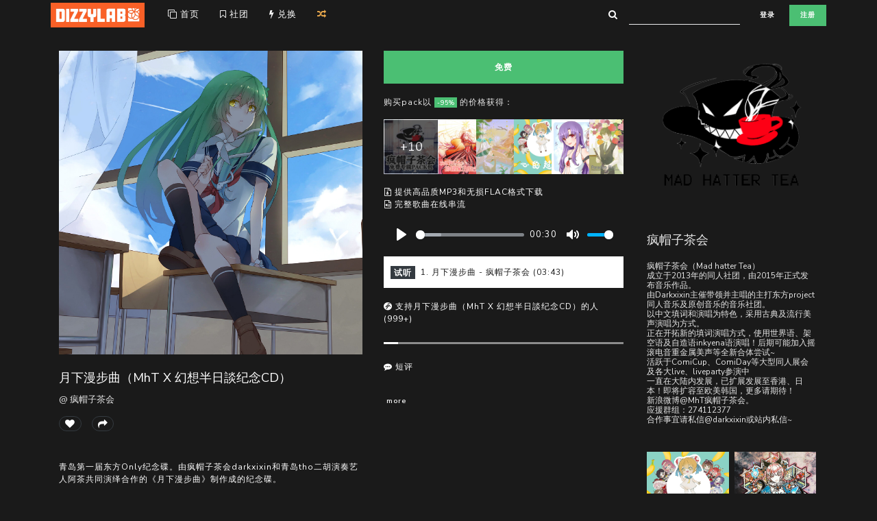

--- FILE ---
content_type: text/html; charset=utf-8
request_url: https://www.dizzylab.net/d/MhT_free01/
body_size: 18773
content:
<!DOCTYPE html>
<html lang="zh-CN">
<head>
<meta name="Content-Type" content="text/html;charset=utf-8" />
<meta name="viewport" content="width=device-width, initial-scale=1, shrink-to-fit=no">
<link rel="shortcut icon" href='https://cdn.dizzylab.net/media/cover/QQ图片20180226180212.jpg'>
<title>月下漫步曲（MhT X 幻想半日談纪念CD） - dizzylab</title>
<meta name="description" content='来自疯帽子茶会的月下漫步曲（MhT X 幻想半日談纪念CD）:青岛第一届东方Only纪念碟。由疯帽子茶会darkxixin和青岛tho二胡演奏艺人阿茶共同演绎合作的《月下漫步曲》制作成的纪念碟。' />
<meta name="apple-mobile-web-app-capable" content="yes" />
<meta name="mobile-web-app-capable" content="yes" />
<link rel="apple-touch-icon" href="https://cdn.dizzylab.net/static/icon-76%402x.png">
<meta name="theme-color" content="#1a1a1a">
<meta name="google-site-verification" content="ImTt9P4WCDaeHvou9SSqOxp3vuDrlomYseQjmL6_D68" />
<meta name="baidu-site-verification" content="7qHQCZM3OY" />
<link rel='stylesheet' href="https://cdnjs.loli.net/ajax/libs/font-awesome/4.7.0/css/font-awesome.min.css" type='text/css'/>
<link rel='stylesheet' href="https://cdnjs.loli.net/ajax/libs/plyr/3.6.2/plyr.css" type='text/css'/>
<link rel='stylesheet' href="https://cdn.dizzylab.net/static/assets/css/bootstrap4.6.0.min.css" type='text/css'/>
<link rel='stylesheet' href="https://cdnjs.loli.net/ajax/libs/slick-carousel/1.9.0/slick.min.css" type='text/css'/>
<link rel='stylesheet' href="https://cdnjs.loli.net/ajax/libs/slick-carousel/1.9.0/slick-theme.min.css" type='text/css'/>
<link rel='stylesheet' href="https://cdn.dizzylab.net/static/assets/css/dizzz.css?version=31" type='text/css'/>
<script src="https://cdnjs.loli.net/ajax/libs/plyr/3.6.2/plyr.min.js"></script>
<script src="https://cdn.dizzylab.net/static/assets/js/jquery3.3.1.min.js"></script>
<script>
        // capturing play action
        const bc = new BroadcastChannel('player_channel');
        bc.onmessage = function (ev) {
            if(typeof radio !== 'undefined')radio.pause();
            if(typeof plyrplayer !== 'undefined')plyrplayer.pause();
        }
    </script>
</head>
<body class='bg-primary p-0 m-0'>
<div class="container bg-transparent" style="margin-bottom: 24px;padding-inline: 27px;">
<div class="row bignav justify-content-between">
<div class="col-auto">
<div class="row">
<div class="col-auto p-1 d-block d-lg-none">
<a class="border-0" type="button" style="margin-top: 2px;" onclick="opencloseside()">
<i class="fa fa-2x fa-bars text-light" aria-hidden="true"></i>
</a>
</div>
<div class="col-auto p-1 d-none d-lg-block">
<a class="p-0" href="/"><img src="https://cdn.dizzylab.net/static/dl-n1.jpg" height="35.5" alt="" /></a>
</div>
<div class="col p-1 d-none d-lg-block">
<div class="row p-2" style="margin-left: 3px">
<a class="text-light col-auto text-weight-bold navtab" href="/" style="font-size: small"><i class="fa fa-clone"></i> 首页</a>
<a class="text-light col-auto text-weight-bold navtab" href="/label/" style="font-size: small"><i class="fa fa-bookmark-o"></i> 社团</a>
<a class="text-light col-auto text-weight-bold navtab" href="/redeem/" style="font-size: small"><i class="fa fa-flash"></i> 兑换</a>
<a class="text-warning col-auto text-weight-bold navtab" href="/shuffle/" target="_blank" style="font-size: small"><i class="fa fa-random"></i></a>
</div>
</div>
</div>
</div>
<div class="col-auto">
<div class="row">
<div class="col-auto p-1 d-none d-lg-block">
<form action="/search">
<div class="form-row align-items-center p-0 m-0">
<div class="col-auto">
<div class="input-group">
<div class="input-group-prepend">
<div class="input-group-text bg-transparent">
<i class="fa fa-search text-white" style="margin-top: -2px"></i>
</div>
</div>
<input type="text" class="form-control form-control-sm search-field bg-transparent text-light border-bottom" type="search" name="s" id="search-field" aria-label="Search" placeholder='' style="margin-left: -8px;margin-top: -2px;">
</div>
</div>
</div>
</form>
</div>
<div class="col-xs-10 p-1 align-self-center">
<a class="d-lg-none" href="/">
<img src="https://cdn.dizzylab.net/static/dl-n-88.jpg" height="32" style="margin-right: 12px;" alt="" />
</a>
<a class="btn btn-primary btn-sm" href="/albums/login/">登录</a>
<a class="btn btn-success btn-sm" href="/albums/register">注册</a>
</div>
</div>
</div>
</div>
</div>
<div class="d-block d-lg-none">
<div id="sidenav" class="sidenav bg-primary">
<div class="p-0">
<form class="form-inline m-3" action="/search">
<input class="form-control search-field form-control-sm text-light border bg-transparent" type="search" name="s" id="search-field-m" aria-label="Search" placeholder='在这里搜索'>
</form>
<a class="nav-link text-light text-weight-bold navtab p-3" href="/"><i class="fa fa-clone"></i> 首页</a></a>
<a class="nav-link text-light text-weight-bold navtab p-3" href="/label/"><i class="fa fa-bookmark-o"></i> 社团</a>
<a class="nav-link text-light text-weight-bold navtab p-3" href="/redeem/"><i class="fa fa-flash"></i> 兑换</a>
<a class="nav-link text-warning text-weight-bold navtab p-3" href="/shuffle/" target="_blank"><i class="fa fa-random"></i> 随便听听</a>
</div>
</div>
<style>.bignav{z-index:514;position:relative;}.sidenav{height:100%;width:0;position:fixed;z-index:114;top:0;left:0;overflow-x:hidden;padding-top:45px;transition:0.24s;}#main{transition:margin-left .14s;}.navtab:hover{text-decoration:none;}</style>
<script>
        var sideopen = false;

        function opencloseside() {
            sideopen ? $("#sidenav").width(0).css({left:-250}) : $("#sidenav").width(250).css({left:0});
            sideopen = !sideopen;
        }

    </script>
</div>
<div class="container" style="padding: 15px;padding-top: 6px;">
<div class="row" style="padding:0;">
<div class="col-md-6 col-lg-5 align-self-start">
<div class='row' style="padding:0;margin:0px">
<div class='col' style='padding:0px;margin:1px;margin-top:0'>
<div class="thumbnail">
<a href="#/" onclick='showpopup(0);'>
<img id="imgsrc0" data-src="https://cdn.dizzylab.net/media/cover/QQ图片20180226180212.jpg" src='https://cdn.dizzylab.net/static/holder_cover.jpg' width="100%" style="padding:0;margin:0" class="lazyload" />
</a>
<div class="caption post-content">
</div>
</div>
<div class='row'>
<div class='col'>
<h1 style='margin-top:18px'>月下漫步曲（MhT X 幻想半日談纪念CD）</h1>
<h4 class="text-truncate">
<a href="/l/疯帽子茶会">@ 疯帽子茶会</a>
</h4>
<div class='row justify-content-start align-items-center'>
<div class="col-auto">
<a href="/albums/login/">
<h1><span id='likes_indicator' class="badge badge-pill badge-primary border border-1 border-dark" style="cursor:pointer"> <i id='likes_db' onclick="ilikeitornot();changebtn(this)" class="fa fa-heart"></i></span></h1>
</a>
</div>
<div class="col p-0">
<h1>
<span class="badge badge-pill badge-primary border border-1 border-dark" data-toggle="modal" data-target="#modalshare" style="cursor:pointer"> <i class="fa fa-share"></i></span>
</h1>
</div>
</div>
<p class="text-left" style="margin-top:32px">
青岛第一届东方Only纪念碟。由疯帽子茶会darkxixin和青岛tho二胡演奏艺人阿茶共同演绎合作的《月下漫步曲》制作成的纪念碟。
</p>
<h3 class="text-left">
原曲/ティアオイエツォン(withered leaf) 少女幻葬　～ Necro-Fantasy<br />曲/LBQ 词/叶紫蝉 二胡演奏/核弹阿茶<br />（月下的漫步道）<br />（白：橙……你一直缠着我，要我讲——我的故事的吧。）<br />纵歌山林间<br />娓娓诉说 身形幻变 细细观来 是那来自神话的狐仙<br />对酒竟流连<br />余音绕梁 楚歌四面 凭依归附 传说已经久远<br />佛徒吟哦 晴明施展了咒言<br />金光四射 凤凰飞翔着弧线<br />从妖兽到式神 是阴阳的祝愿<br />天童举杯 十二神将的开宴<br />公主飞天 狐仙咏唱着思念<br />从二尾到九尾 是岁月的迁延<br />晚秋天 陪你讲述着 此去经年 走遍五湖四海的奇缘<br />如梭似梦 逝去的时间<br />反魂蝶脱落的鳞片<br />守候在隙间<br />东之境里 微微睁眼 月神宁静 仿佛担忧惊扰幼儿的沉眠<br />生死结界 三途河边<br />曼珠开盛 此别何限 彼岸之魂 纵使丈量距离仍旧无缘<br />佛道圣贤 毗沙门天<br />依旧俯视 烟火人间 谁用道术 在做着愈来愈纯熟的表演<br />鬼神求问 潜心修炼<br />王孙皇子 空展愁颜 遥望苍生 无心再追求长生的传言
</h3>
<p class="text-left" style='margin-top:48px'>
发布于2018年3月1日
</p>
<h5 class="text-left text-muted">
标签:
</h5>
<h4 class="text-left">
<a href="/albums/tags/?tag=疯帽子茶会" class="text text-info" style="margin-right: 6px">#疯帽子茶会</a>
<a href="/albums/tags/?tag=东方project" class="text text-info" style="margin-right: 6px">#东方project</a>
<a href="/albums/tags/?tag=darkxixin" class="text text-info" style="margin-right: 6px">#darkxixin</a>
<a href="/albums/tags/?tag=核弹阿茶" class="text text-info" style="margin-right: 6px">#核弹阿茶</a>
</h4>
<div style="margin-bottom:50px"></div>
</div>
</div>
</div>
</div>
</div>
<div class="col-md-6 col-lg-4 align-self-start">
<a data-toggle="modal" data-target="#modalcheckout">
<a class="btn btn-success" type="button" style="margin-bottom:6px;width:100%;" href="/albums/login">免费</a>
</a>
<div class="card mb-3 bg-primary border-0" style='margin-top: 12px;'>
<div class="card-body p-0 m-0">
<p><a href='/pack/?pk=MhT·FreePack'>购买pack以 <span class='badge badge-success'> -95%</span> 的价格获得：</a></p>
<div class="row p-0 m-0">
<a href='/pack/?pk=MhT·FreePack'>
<div class="thumbnail">
<div class='album_cover' style="width: 80px;height: 80px;">
<img data-src="https://cdn.dizzylab.net/media/cover/签名板1_Sx3Hbn5_0ujBRBa_O1JYQxq.jpg!cover" src='https://cdn.dizzylab.net/static/holder_cover.jpg' width="80px" height="80px" class="lazyload" />
</div>
<div class="caption post-content center d-flex justify-content-center align-items-center bg-primary border border-1 border-light" style="width: 80px;height: 80px;opacity: 70%;">
<h1 class="text-light" style="margin-top: 6px;">+10</h1>
</div>
</div>
</a>
<div class='col p-0 m-0 scrollit'>
<a href='/pack/?pk=MhT·FreePack'>
<img data-src="https://cdn.dizzylab.net/media/cover/DX-003.jpg!cover" src='https://cdn.dizzylab.net/static/holder_cover.jpg' width="80px" height="80px" class="lazyload showthis" />
</a>
<a href='/pack/?pk=MhT·FreePack'>
<img data-src="https://cdn.dizzylab.net/media/cover/MhT-free018.jpg!cover" src='https://cdn.dizzylab.net/static/holder_cover.jpg' width="80px" height="80px" class="lazyload showthis" style="margin-left: -30px;" />
</a>
<a href='/pack/?pk=MhT·FreePack'>
<img data-src="https://cdn.dizzylab.net/media/cover/MhT_AC001.jpg!cover" src='https://cdn.dizzylab.net/static/holder_cover.jpg' width="80px" height="80px" class="lazyload showthis" style="margin-left: -30px;" />
</a>
<a href='/pack/?pk=MhT·FreePack'>
<img data-src="https://cdn.dizzylab.net/media/cover/c.jpg!cover" src='https://cdn.dizzylab.net/static/holder_cover.jpg' width="80px" height="80px" class="lazyload showthis" style="margin-left: -30px;" />
</a>
<a href='/pack/?pk=MhT·FreePack'>
<img data-src="https://cdn.dizzylab.net/media/cover/c_z3lJQGt.jpg!cover" src='https://cdn.dizzylab.net/static/holder_cover.jpg' width="80px" height="80px" class="lazyload showthis" style="margin-left: -30px;" />
</a>
<a href='/pack/?pk=MhT·FreePack'>
<img data-src="https://cdn.dizzylab.net/media/cover/MhT_Free2022.jpg!cover" src='https://cdn.dizzylab.net/static/holder_cover.jpg' width="80px" height="80px" class="lazyload showthis" style="margin-left: -30px;" />
</a>
<a href='/pack/?pk=MhT·FreePack'>
<img data-src="https://cdn.dizzylab.net/media/cover/QQ图片20180226180212.jpg!cover" src='https://cdn.dizzylab.net/static/holder_cover.jpg' width="80px" height="80px" class="lazyload showthis" style="margin-left: -30px;" />
</a>
<a href='/pack/?pk=MhT·FreePack'>
<img data-src="https://cdn.dizzylab.net/media/cover/cover_XulP1aL.jpg!cover" src='https://cdn.dizzylab.net/static/holder_cover.jpg' width="80px" height="80px" class="lazyload showthis" style="margin-left: -30px;" />
</a>
<a href='/pack/?pk=MhT·FreePack'>
<img data-src="https://cdn.dizzylab.net/media/cover/mhtmht.jpg!cover" src='https://cdn.dizzylab.net/static/holder_cover.jpg' width="80px" height="80px" class="lazyload showthis" style="margin-left: -30px;" />
</a>
<a href='/pack/?pk=MhT·FreePack'>
<img data-src="https://cdn.dizzylab.net/media/cover/cover_wTwXEvp.jpg!cover" src='https://cdn.dizzylab.net/static/holder_cover.jpg' width="80px" height="80px" class="lazyload showthis" style="margin-left: -30px;" />
</a>
</div>
</div>
<style>.scrollit{width:30em;overflow-x:auto;white-space:nowrap;}.scrollit::-webkit-scrollbar{width:0;height:0;}.showthis:hover{transition:all 0.2s ease;transform:translate3d(2px,0px,10px);transform-style:preserve-3d}</style>
</div>
</div>
<p class="text-left description" style="padding:1px;margin-top:6px;margin-bottom:8px;">
<i class="fa fa-file-archive-o"></i> 提供高品质MP3和无损FLAC格式下载<br>
<i class="fa fa-file-audio-o"></i> 完整歌曲在线串流<br>
</p>
<div class="card" style="margin-bottom:6px;border:0px;">
<div class="card-body" style="padding-top:8px;margin-bottom:0px;padding:0px">
<div class="playlist">
<audio class="plyr" id='audioplayer' preload='none' controls style='margin-top:6px'></audio>
<ul class='playlist--list' style='margin-top:6px' onclick="pausevideo();bc.postMessage('stop!');">
<li style="font-size:12px" data-id="0" data-audio="https://streaming.dizzylab.net/202601211701/689d9c7c3da4d1cd9c5989cec317aea9/MhT_free01/preview/1.mp3">
<span class="badge badge-dark" style="font-size:12px;float:left;margin-right:5px;margin-top: -1px;">试听</span>
<div class='rollbox'>
<div class="row justify-content-between align-items-center w-100">
<div class="col">
<span class="t-title">1. 月下漫步曲 - 疯帽子茶会 (03:43)</span>
</div>
</div>
</div>
</li>
</ul>
</div>
</div>
</div>
<div class="card bg-primary" style="border:0px;">
<div class="card-body" style='padding:0px'>
<div class='row'>
<div class='col'>
<p class="text-left" style='margin-top:12px'><i class="fa fa-grav"></i> 支持月下漫步曲（MhT X 幻想半日談纪念CD）的人(999+)</p>
<div id="buyer_carousel" class="carousel slide" data-ride="carousel" data-interval="false" style='width:100%'>
<ol class="carousel-indicators" style='margin:0;margin-bottom:-12px;width:100%'>
<li data-target="#buyer_carousel" data-slide-to="0" class="active"></li><li data-target="#buyer_carousel" data-slide-to="1"></li><li data-target="#buyer_carousel" data-slide-to="2"></li><li data-target="#buyer_carousel" data-slide-to="3"></li><li data-target="#buyer_carousel" data-slide-to="4"></li><li data-target="#buyer_carousel" data-slide-to="5"></li><li data-target="#buyer_carousel" data-slide-to="6"></li><li data-target="#buyer_carousel" data-slide-to="7"></li><li data-target="#buyer_carousel" data-slide-to="8"></li><li data-target="#buyer_carousel" data-slide-to="9"></li><li data-target="#buyer_carousel" data-slide-to="10"></li><li data-target="#buyer_carousel" data-slide-to="11"></li><li data-target="#buyer_carousel" data-slide-to="12"></li><li data-target="#buyer_carousel" data-slide-to="13"></li><li data-target="#buyer_carousel" data-slide-to="14"></li><li data-target="#buyer_carousel" data-slide-to="15"></li><li data-target="#buyer_carousel" data-slide-to="16"></li>
</ol>
<div class="carousel-inner" style='margin-bottom:12px;'>
<div class="carousel-item active"><div class='row' id='buyers0' style='margin-left:0px;'></div></div><div class="carousel-item"><div class='row' id='buyers1' style='margin-left:0px;'></div></div><div class="carousel-item"><div class='row' id='buyers2' style='margin-left:0px;'></div></div><div class="carousel-item"><div class='row' id='buyers3' style='margin-left:0px;'></div></div><div class="carousel-item"><div class='row' id='buyers4' style='margin-left:0px;'></div></div><div class="carousel-item"><div class='row' id='buyers5' style='margin-left:0px;'></div></div><div class="carousel-item"><div class='row' id='buyers6' style='margin-left:0px;'></div></div><div class="carousel-item"><div class='row' id='buyers7' style='margin-left:0px;'></div></div><div class="carousel-item"><div class='row' id='buyers8' style='margin-left:0px;'></div></div><div class="carousel-item"><div class='row' id='buyers9' style='margin-left:0px;'></div></div><div class="carousel-item"><div class='row' id='buyers10' style='margin-left:0px;'></div></div><div class="carousel-item"><div class='row' id='buyers11' style='margin-left:0px;'></div></div><div class="carousel-item"><div class='row' id='buyers12' style='margin-left:0px;'></div></div><div class="carousel-item"><div class='row' id='buyers13' style='margin-left:0px;'></div></div><div class="carousel-item"><div class='row' id='buyers14' style='margin-left:0px;'></div></div><div class="carousel-item"><div class='row' id='buyers15' style='margin-left:0px;'></div></div><div class="carousel-item"><div class='row' id='buyers16' style='margin-left:0px;'></div></div>
</div>
</div>
</div>
</div>
</div>
</div>
<div class="row" style="margin-top:24px">
<div class="col">
<p><i class="fa fa-commenting"></i> 短评</p>
<div id='commentbox' style="margin-top: 12px;">
</div>
<a id='btn_showmore_comment' href="#/">
<span class="badge badge-primary" style="margin-top: 16px;" onclick="loadmore_comment('MhT_free01');">more</span>
</a>
<div style="margin-bottom:50px"></div>
</div>
</div>
</div>
<div class="col-md-12 col-lg-3 align-self-start justify-content-end">
<a href='/l/疯帽子茶会'>
<img data-src="https://cdn.dizzylab.net/media/label_cover/QQ图片20181110205829.png" src='https://cdn.dizzylab.net/static/holder_cover.jpg' width="100%" class="lazyload p-1" style="margin-top: -4px;"/>
</a>
<h1 class="p-1" style="margin-top: 12px;"><a href='/l/疯帽子茶会'>疯帽子茶会</a></h1>
<h3 class="text-left p-1" style='margin-top:6px;margin-bottom: 32px;'>疯帽子茶会（Mad hatter Tea）<br />成立于2013年的同人社团，由2015年正式发布音乐作品。<br />由Darkxixin主催带领并主唱的主打东方project同人音乐及原创音乐的音乐社团。<br />以中文填词和演唱为特色，采用古典及流行美声演唱为方式。<br />正在开拓新的填词演唱方式，使用世界语、架空语及自造语inkyena语演唱！后期可能加入摇滚电音重金属美声等全新合体尝试~<br />活跃于ComiCup、ComiDay等大型同人展会及各大live、liveparty参演中<br />一直在大陆内发展，已扩展发展至香港、日本！即将扩容至欧美韩国，更多请期待！<br />新浪微博@MhT疯帽子茶会。<br />应援群组：274112377<br />合作事宜请私信@darkxixin或站内私信~</h3>
<div class="row p-0 m-0">
<div class='col-6 p-1 m-0'>
<a href="/d/MhT_AC001">
<img data-src="https://cdn.dizzylab.net/media/cover/MhT_AC001.jpg!cover" src='https://cdn.dizzylab.net/static/holder_cover.jpg' width="100%" class="lazyload" />
</a>
<p class='text-left text-truncate' style="font-size:12px;margin-top:6px">心的起点</p>
</div>
<div class='col-6 p-1 m-0'>
<a href="/d/MhT_TH010">
<img data-src="https://cdn.dizzylab.net/media/cover/cover_JbzohkR.jpg!cover" src='https://cdn.dizzylab.net/static/holder_cover.jpg' width="100%" class="lazyload" />
</a>
<p class='text-left text-truncate' style="font-size:12px;margin-top:6px">心觉幻恋</p>
</div>
<div class='col-6 p-1 m-0'>
<a href="/d/MhT_TH001">
<img data-src="https://cdn.dizzylab.net/media/cover/cover_hoe1GA7.jpg!cover" src='https://cdn.dizzylab.net/static/holder_cover.jpg' width="100%" class="lazyload" />
</a>
<p class='text-left text-truncate' style="font-size:12px;margin-top:6px">東方ノ森~Sonata tra le foglie</p>
</div>
<div class='col-6 p-1 m-0'>
<a href="/d/MhT_Free2022">
<img data-src="https://cdn.dizzylab.net/media/cover/MhT_Free2022.jpg!cover" src='https://cdn.dizzylab.net/static/holder_cover.jpg' width="100%" class="lazyload" />
</a>
<p class='text-left text-truncate' style="font-size:12px;margin-top:6px">东喜发财</p>
</div>
<div class='col-6 p-1 m-0'>
<a href="/d/MhT_TH13">
<img data-src="https://cdn.dizzylab.net/media/cover/MhT_TH13.jpg!cover" src='https://cdn.dizzylab.net/static/holder_cover.jpg' width="100%" class="lazyload" />
</a>
<p class='text-left text-truncate' style="font-size:12px;margin-top:6px">梦</p>
</div>
<div class='col-6 p-1 m-0'>
<a href="/d/DX-003">
<img data-src="https://cdn.dizzylab.net/media/cover/DX-003.jpg!cover" src='https://cdn.dizzylab.net/static/holder_cover.jpg' width="100%" class="lazyload" />
</a>
<p class='text-left text-truncate' style="font-size:12px;margin-top:6px">在世界尽头咏唱魔法的少女</p>
</div>
</div>
<p style="margin-top: 12px;">
<a href="/l/疯帽子茶会">
<i class="fa fa-plus text-muted" aria-hidden="true"></i> 更多 疯帽子茶会 的作品
</a>
</p>
</div>
</div>
<div class="row" style="padding:0">
<div class="col align-self-start">
<div id='review_box'>
</div>
<style type="text/css" scoped>.truncate-limit{overflow:hidden;text-overflow:"ellipsis";display:-webkit-box;-webkit-line-clamp:4;-webkit-box-orient:vertical;}</style>
<div class="row justify-content-end border-top border-dark" style="margin-top:32px;">
<div class="col-auto" style="margin-top: 24px">
<div class="btn-group" role="group">
<button class="btn btn-primary" type="button" id="btn_showmore_review" onclick="getreviews('MhT_free01');">加载更多repo</button>
</div>
</div>
</div>
</div>
</div>
<div class="container p-0" style="margin-top:48px;margin-bottom: 12px;">
<div class="container">
<p style="padding:16px;padding-top: 32px;">和月下漫步曲（MhT X 幻想半日談纪念CD）相似的作品</p>
<div class="slick-initialized" style="visibility: hidden">
<div class="slickpack left-align-slick">
<div class="card border-0">
<div class="card-body">
<a href='/d/MhT_TH006'>
<img data-lazy="https://cdn.dizzylab.net/media/cover/cover_IQVwsGR.jpg!cover" src='https://cdn.dizzylab.net/static/holder_cover.jpg' width="100%" class="p-0" />
</a>
<h4 class="text-truncate" style="margin-top: 12px;">
<a class="text-light" href='/d/MhT_TH006'>克里斯蒂的书架</a>
</h4>
<h3 class="text-truncate">
<a class="text-muted" href="/l/疯帽子茶会">@ 疯帽子茶会</a>
</h3>
</div>
</div>
<div class="card border-0">
<div class="card-body">
<a href='/d/MhT_TH005'>
<img data-lazy="https://cdn.dizzylab.net/media/cover/未命名_fPyrCWa.jpg!cover" src='https://cdn.dizzylab.net/static/holder_cover.jpg' width="100%" class="p-0" />
</a>
<h4 class="text-truncate" style="margin-top: 12px;">
<a class="text-light" href='/d/MhT_TH005'>紫花之原</a>
</h4>
<h3 class="text-truncate">
<a class="text-muted" href="/l/疯帽子茶会">@ 疯帽子茶会</a>
</h3>
</div>
</div>
<div class="card border-0">
<div class="card-body">
<a href='/d/MhT-TH016'>
<img data-lazy="https://cdn.dizzylab.net/media/cover/MhT-TH016.jpg!cover" src='https://cdn.dizzylab.net/static/holder_cover.jpg' width="100%" class="p-0" />
</a>
<h4 class="text-truncate" style="margin-top: 12px;">
<a class="text-light" href='/d/MhT-TH016'>东方绮想剧</a>
</h4>
<h3 class="text-truncate">
<a class="text-muted" href="/l/疯帽子茶会">@ 疯帽子茶会</a>
</h3>
</div>
</div>
<div class="card border-0">
<div class="card-body">
<a href='/d/CLMHT-01'>
<img data-lazy="https://cdn.dizzylab.net/media/cover/cover_Mt6xfXN.jpg!cover" src='https://cdn.dizzylab.net/static/holder_cover.jpg' width="100%" class="p-0" />
</a>
<h4 class="text-truncate" style="margin-top: 12px;">
<a class="text-light" href='/d/CLMHT-01'>千年战争～iek loin staim haf il dis o-del al</a>
</h4>
<h3 class="text-truncate">
<a class="text-muted" href="/l/疯帽子茶会">@ 疯帽子茶会</a>
</h3>
</div>
</div>
<div class="card border-0">
<div class="card-body">
<a href='/d/MhT_TH004'>
<img data-lazy="https://cdn.dizzylab.net/media/cover/ddd.jpg!cover" src='https://cdn.dizzylab.net/static/holder_cover.jpg' width="100%" class="p-0" />
</a>
<h4 class="text-truncate" style="margin-top: 12px;">
<a class="text-light" href='/d/MhT_TH004'>天空盒</a>
</h4>
<h3 class="text-truncate">
<a class="text-muted" href="/l/疯帽子茶会">@ 疯帽子茶会</a>
</h3>
</div>
</div>
<div class="card border-0">
<div class="card-body">
<a href='/d/MhT_free02'>
<img data-lazy="https://cdn.dizzylab.net/media/cover/cover_XulP1aL.jpg!cover" src='https://cdn.dizzylab.net/static/holder_cover.jpg' width="100%" class="p-0" />
</a>
<h4 class="text-truncate" style="margin-top: 12px;">
<a class="text-light" href='/d/MhT_free02'>华胥梦蝶祭纪念CD</a>
</h4>
<h3 class="text-truncate">
<a class="text-muted" href="/l/疯帽子茶会">@ 疯帽子茶会</a>
</h3>
</div>
</div>
</div>
</div>
<style>.slick-initialized{visibility:visible;}.slick-dots{background-color:rgb(38,38,38);position:unset;}.slick-dots li button:before{color:white;}.slick-dots li.slick-active button:before{color:white !important;}.left-align-slick>.slick-list>.slick-track{margin-left:0;}</style>
</div>
</div>
</div>
<div class="modal fade" id="modalcenter" tabindex="-1" role="dialog" aria-labelledby="modalcenter" aria-hidden="true">
<div class="modal-dialog modal-lg modal-dialog-centered" role="document">
<div class="modal-content">
<div class="modal-header">
<button type="button" class="close" data-dismiss="modal" aria-label="Close">
<span aria-hidden="true">&times;</span>
</button>
</div>
<div class="modal-body">
<img src="" id="imagepreview" style='width:100%'>
</div>
</div>
</div>
</div>
<div class="modal fade border-0" id="modalcheckout" tabindex="-1" role="dialog" aria-labelledby="modalcheckoutLabel" aria-hidden="true">
<div class="modal-dialog modal-dialog-centered" role="document">
<div class="modal-content bg-primary">
<div class="modal-header">
<button type="button" class="close" data-dismiss="modal" aria-label="Close">
<span aria-hidden="true">&times;</span>
</button>
</div>
<div class="modal-body">
<p>
您可以支付 0.0元 或更多来支持 月下漫步曲（MhT X 幻想半日談纪念CD）<br>
</p>
<div class="input-group mb-3">
<div class="input-group-prepend">
<span class="input-group-text" id="inputGroup-sizing-default">¥</span>
</div>
<input type="number" step="1" min="0" id='yourprice' name='yourprice' value='0' class="form-control" oninput="valuecheck(this)" aria-label="input" aria-describedby="inputGroup-sizing-default">
<script>
                            function valuecheck(el){
                                if(parseInt(el.value) < parseInt(el.min) || el.value === ''){
                                    $("#minpricetext").show();
                                    $("#checkbuttons").hide();
                                }else{
                                    $("#minpricetext").hide();
                                    $("#checkbuttons").show();
                                }
                                el.value = el.value.replace(/[^0-9]/g, '').replace(/(\..*)\./g, '$1');
                                
                                $('#usdprice').text( '≈ ' + (el.value / 7).toFixed(2) + ' USD')

                                function boostnum(yourprice){
                                    discprice=0.0.toFixed(2)

                                    if (discprice > 0)
                                        boostnum =  parseInt(yourprice / discprice * 100)
                                    else
                                        boostnum = yourprice
                                    if (yourprice === discprice) boostnum = 0
                                    return boostnum
                                }
                                $('#boostprice').html( '<i class="fa fa-rocket"></i> BOOST ' + ( boostnum(el.value) + ' %'))
                            }
                        </script>
</div>
<div class="btn-group btn-group-sm w-100" role="group" style="margin-bottom: 24px;">
<button type="button" class="btn btn-outline-dark text-light" onclick="addprice(1)">+1</button>
<button type="button" class="btn btn-outline-dark text-light" onclick="addprice(5)">+5</button>
<button type="button" class="btn btn-outline-dark text-light" onclick="addprice(10)">+10</button>
<button type="button" class="btn btn-outline-dark text-light" onclick="addprice(50)">+50</button>
</div>
<p class="text-danger" id='minpricetext'>
购买 月下漫步曲（MhT X 幻想半日談纪念CD） 最少需要 0.0 元
</p>
<div>
<h4 class="text-muted" id='usdprice' name='usdprice'></h4>
<h4 id='boostprice' name='boostprice'><i class="fa fa-rocket"></i> BOOST 0%</h4>
</div>
</div>
<div class="modal-footer" id='checkbuttons'>
<button type="button" class="btn btn-outline-warning" id='btn_buy' onclick="checkout();changebtn(this)">
<i class="fa fa-heart" aria-hidden="true"> </i> 使用支付宝支付
</button>
<button type="button" class="btn btn-outline-warning" id="btn_buy_paypal" data-dismiss="modal" onclick="checkout_paypal()">
<i class="fa fa-paypal" aria-hidden="true"> </i> 使用PayPal支付
</button>
<hr class="border-1 border-primary w-100" style="margin-block: 6px;" />
<a class="btn btn-primary text-muted" data-toggle="collapse" href="#collapsecommit" role="button" aria-expanded="false" aria-controls="collapsecommit">
<i class="fa fa-bullhorn" aria-hidden="true"></i> 附言
</a>
<a href='/redeem' target="_blank"><button type="button" class="btn btn-primary text-muted">
<i class="fa fa-flash text-info" aria-hidden="true"> </i> 使用兑换码
</button></a>
<button type="button" class="btn btn-primary" data-dismiss="modal" onclick="addtocart()">
<i class="fa fa-cart-plus text-success" aria-hidden="true"> </i> 加入购物车
</button>
<script>
                        function checkout(){
                            var checkoutref = '/albums/checkout_alipay/?id=MhT_free01&q=1&type=dig&price=' + $('#yourprice').val() + '&commit=' + $('#ordercommit').val()
                            window.location.href = checkoutref
                        }
                        function addtocart(){
                            if ( $('#yourprice').val() > 0 ){
                                var thisref = '/albums/addtocart/?id=MhT_free01&q=1&type=dig&price=' + $('#yourprice').val() + '&commit=' + $('#ordercommit').val()
                                window.location.href = thisref
                            }else{
                                var thisref = '/albums/checkout_alipay/?id=MhT_free01&q=1&type=dig&price=' + $('#yourprice').val() + '&commit=' + $('#ordercommit').val()
                                window.location.href = thisref
                            }
                        }
                        function checkout_paypal(){
                            var checkoutref = '/albums/checkout_paypal/?id=MhT_free01&q=1&type=dig&price=' + $('#yourprice').val() + '&commit=' + $('#ordercommit').val()
                            window.location.href = checkoutref
                        }
                        function addprice(price){
                            $('#yourprice').val(parseInt($('#yourprice').val()) + parseInt(price)).trigger("input")
                        }
                        function checkaddress(){
                            var ship_name = $('#ship_name').val();
                            var ship_phone = $('#ship_phone').val();
                            var ship_add = $('#ship_add').val();
                            var ship_commit = $('#ship_commit').val();
                            var commit = `收件人:${ship_name}, 电话:${ship_phone}, 地址:${ship_add}, 附言:${ship_commit}`;
                            $('#ordercommit').text(commit);

                            if ( ship_name =="" || ship_phone =="" || ship_add =="" ){
                                $('#btn_buy').attr('disabled','disabled');
                                $('#btn_buy_paypal').attr('disabled','disabled');
                            }else{
                                $('#btn_buy').removeAttr('disabled');
                                $('#btn_buy_paypal').removeAttr('disabled');
                            }
                        }
                    </script>
<div class="w-100">
<div class="collapse" id="collapsecommit" style="margin-top: 12px;">
<textarea class="form-control" id='ordercommit' name='ordercommit' rows="4" maxlength="100" placeholder="有什么想要告诉疯帽子茶会的话可以写在这里，内容只有您和疯帽子茶会可以看到。(100字)"></textarea>
</div>
</div>
</div>
</div>
</div>
</div>
<script type="text/javascript">

        var size = 33
        var count = 60

        window.onload = function(){

            //
            var radio = new Plyr(document.querySelector('.plyrvideo'),{
                'controls' : ['play-large','play','progress','current-time','duration','volume','fullscreen'],
                'blankVideo' : 'https://cdn.dizzylab.net/static/blank.mp4'
            });

            pausevideo();

            loadmore('MhT_free01',0,count,0,size);
            loadmore_comment('MhT_free01');
            getlikes('MhT_free01');
            getreviews('MhT_free01');
            //getfollow('13');

            
            $('#usdprice').text( '≈ ' + ('0.0' / 7).toFixed(2) + ' USD')

            $("#minpricetext").hide();
            $("#minpricetext_boost").hide();
            
            var loaded = [0];
            loaded[0] = 1;

            $('#buyer_carousel').on('slide.bs.carousel', function (ev) {
                var index = $(ev.relatedTarget).index();

                if (loaded[index] !== 1){
                    loaded[index] = 1;
                    loadmore('MhT_free01',count * index, count * (index + 1), index,size);
                };
            
            });

            $('.slickpack').slick({
                lazyLoad: 'ondemand',
                slidesToShow: 6,
                dots:false,
                responsive: [
                {
                    breakpoint: 992,
                    settings: {
                        slidesToShow: 4
                    }
                },
                {
                    breakpoint: 576,
                    settings: {
                        slidesToShow: 2
                    }
                }
                ], 
            });
            $('.slickboost').slick({
                lazyLoad: 'ondemand',
                slidesToShow: 5,
                dots:false,
            });

        };

        //like it
        function getlikes(discid){
            $.ajax({
                url: '/albums/getthisdisclikes/?discid='+discid,
                type: 'get',
                timeout: 300000,
                async: true,
                success: function(data) {

                    var objs = eval(data);
                    
                    if (objs.ilikethis)
                       $('#likes_indicator').removeClass("badge-primary").addClass("badge-danger");
                    else
                       $('#likes_indicator').removeClass("badge-danger").addClass("badge-primary");
                    
                    $('#likes_db').text(' +' + (objs.likes*2) +'dB').attr("onclick", `ilikeitornot();changebtn(this);`);
                },
                failure: function(data) { 
                    alert('Got an error dude');
                }
            });
        };

        function ilikeitornot(){
            $.ajax({
                url: '/albums/ilikethisornot/',
                type: 'post',
                timeout: 300000,
                async: true,
                data: {
                    'discid': 'MhT_free01',
                    'csrfmiddlewaretoken': 'EPH0MAkAIYqdTAd6ywDg082TA7hJedSlpJdFiKuplnZK509sUqhUV1E5EJz11th8',
                },
                success: function (data) {
                    
                    getlikes('MhT_free01');

                },
                failure: function(data) { 
                    alert('Got an error dude');
                }
            });
        };

        var maxcount_review = 3;
        l_review = 0;
        r_review = maxcount_review;
        function getreviews(discid) {

            $.ajax({
                url: '/getreviews/?discid='+discid+'&l='+l_review+'&r='+r_review,
                type: 'get',
                timeout: 300000,
                async: true,
                success: function(data) {
                    var objs = eval(data);
                    if (objs.canshowmore == false){
                        $('#btn_showmore_review').remove();
                    }
                    for(var i = 0;i<objs.review_id.length;i++){
                        $('#review_box').append(
                            '<div class="row border-top border-dark p-3">'+
                                '<div class="col" style="margin-top: 12px;margin-bottom: 12px;">'+
                                    '<div class="media">'+
                                        '<a target="_blank" href="/u/'+ objs.user_id[i] +'"><img src="'+ objs.user_avatar[i] +'" class="mr-3" width="50"></a>'+
                                        '<div class="media-body">'+
                                            '<p class="text-muted mt-0">来自<a target="_blank" href="/u/'+ objs.user_id[i] +'">'+ objs.user_name[i] +'</a>的repo:</p>'+
                                            '<h3 style="font-size:medium;margin-top:24px;"><a target="_blank" href="/review/'+ objs.review_id[i] +'">'+ objs.review_title[i] +'</a></h3>'+
                                            '<a target="_blank" href="/review/'+ objs.review_id[i] +'"><p class="truncate-limit" style="margin-top: 12px;">'+
                                                objs.review_desc[i]+
                                            '</p></a>'+
                                            '<div class="card bg-primary" style="border:0px">'+
                                                '<div class="card-body bg-primary" style="border:0px;padding:0px;">'+
                                                    '<div class="row" style="margin:0px">'+
                                                        '<div id="detail_pic_box_'+objs.review_id[i]+'"></div>'+
                                                    '</div>'+
                                                    '<div class="btn-group" role="group" style="margin-top: 36px;">'+
                                                        '<button class="btn text-light btn-outline-dark btn-sm" type="button" onclick="ilikethisreviewornot(1,'+objs.review_id[i]+')" id="reviewlikes_'+objs.review_id[i]+'"><i class="fa fa-thumbs-o-up" aria-hidden="true"></i> '+objs.like[i]+'</button>'+
                                                        '<button class="btn text-light btn-outline-dark btn-sm" type="button" onclick="ilikethisreviewornot(0,'+objs.review_id[i]+')" id="reviewdislike_'+objs.review_id[i]+'"><i class="fa fa-thumbs-o-down" aria-hidden="true"></i> '+objs.dislike[i]+'</button>'+
                                                        '<a target="_blank" href="/review/'+ objs.review_id[i] +'"><button class="btn text-light btn-outline-primary btn-sm" type="button">'+objs.review_comment[i]+'条回复</button></a>'+
                                                    '</div>'+
                                                '</div>'+
                                            '<div>'+
                                        '</div>'+
                                    '</div>'+
                                '</div>'+
                            '</div>'
                        )
                        if (objs.detail_pic_1[i]){
                            $('#detail_pic_box_'+objs.review_id[i]).append(
                                '<a target="_blank" href="/review/'+ objs.review_id[i] +'">'+
                                    '<img id="imgsrc1" data-src="https://cdn.dizzylab.net/media/'+objs.detail_pic_1[i]+'" width="200" style="padding:0;margin-top:3px;margin-right:3px" class="lazyload" />'+
                                '</a>'
                            )
                        }
                        if (objs.detail_pic_2[i]){
                            $('#detail_pic_box_'+objs.review_id[i]).append(
                                '<a target="_blank" href="/review/'+ objs.review_id[i] +'">'+
                                    '<img id="imgsrc2" data-src="https://cdn.dizzylab.net/media/'+objs.detail_pic_2[i]+'" width="200" style="padding:0;margin-top:3px;margin-right:3px" class="lazyload" />'+
                                '</a>'
                            )
                        }
                        if (objs.detail_pic_3[i]){
                            $('#detail_pic_box_'+objs.review_id[i]).append(
                                '<a target="_blank" href="/review/'+ objs.review_id[i] +'">'+
                                    '<img id="imgsrc3" data-src="https://cdn.dizzylab.net/media/'+objs.detail_pic_3[i]+'" width="200" style="padding:0;margin-top:3px;margin-right:3px" class="lazyload" />'+
                                '</a>'
                            )
                        }
                        if (objs.detail_pic_4[i]){
                            $('#detail_pic_box_'+objs.review_id[i]).append(
                                '<a target="_blank" href="/review/'+ objs.review_id[i] +'">'+
                                    '<img id="imgsrc4" data-src="https://cdn.dizzylab.net/media/'+objs.detail_pic_4[i]+'" width="200" style="padding:0;margin-top:3px;margin-right:3px" class="lazyload" />'+
                                '</a>'
                            )
                        }
                        getlikesanddislikes(objs.review_id[i]);

                    }			
                }
            });
            l_review += maxcount_review;
            r_review += maxcount_review;
        };

        function getlikesanddislikes(id){
            $.ajax({
                url: '/getreviewlikesanddislikes/?id='+id,
                type: 'get',
                timeout: 300000,
                async: true,
                success: function(data) {
                    var objs = eval(data);

                    $('#reviewlikes_'+id).html('<i class="fa fa-thumbs-o-up" aria-hidden="true"></i> ' + objs.likes);
                    $('#reviewdislike_'+id).html('<i class="fa fa-thumbs-o-down" aria-hidden="true"></i> ' + objs.dislikes);

                    if (!objs.ilikethis)
                        $('#reviewlikes_'+id).removeClass("btn-dark").addClass("btn-outline-dark");
                    else
                        $('#reviewlikes_'+id).removeClass("btn-outline-dark").addClass("btn-dark");
                    
                    if (!objs.idislikethis)
                        $('#reviewdislike_'+id).removeClass("btn-dark").addClass("btn-outline-dark");
                    else
                        $('#reviewdislike_'+id).removeClass("btn-outline-dark").addClass("btn-dark");
                    
                }
            });
        };
        function ilikethisreviewornot(iwant,id){
            if(iwant == 1)
                iwant='like'
            else
                iwant='dislike'
            $.ajax({
                url: '/ilikethisreviewornot/',
                type: 'post',
                timeout: 300000,
                async: true,
                data: {
                    'id': id,
                    'iwant':iwant,
                    'csrfmiddlewaretoken': 'EPH0MAkAIYqdTAd6ywDg082TA7hJedSlpJdFiKuplnZK509sUqhUV1E5EJz11th8',
                },
                success: function (data) {
                    getlikesanddislikes(id);
                }
            });
        };

        function showpopup(index){
            $('#imagepreview').attr('src', $('#imgsrc'+index).attr('src'));
            $('#modalcenter').modal('show');
        };

        function changebtn(el){
            $(el).html('<div class="spinner-border spinner-border-sm" role="status"><span class="sr-only"></span></div>')
        }

        function checkoutpopup(){
            $('#modalcheckout').modal('show');
        }

        function pausevideo(){
            $("video").each(function (index, video) {
                video.pause();
            });

            //bind play button
            $("audio").bind("play",function (){
                $("video").each(function (index, v) {
                    v.pause();
                });
                bc.postMessage('stop!');
            });
            $("video").bind("play",function (){
                $("audio").each(function (index, v) {
                    v.pause();
                });
                bc.postMessage('stop!');
            });
        }
    </script>
<div class="modal fade border-0" id="modalcheckoutboost" tabindex="-1" role="dialog" aria-labelledby="modalcheckoutboostLabel" aria-hidden="true">
<div class="modal-dialog modal-dialog-centered" role="document">
<div class="modal-content bg-primary">
<div class="modal-header">
<button type="button" class="close" data-dismiss="modal" aria-label="Close">
<span aria-hidden="true">&times;</span>
</button>
</div>
<div class="modal-body">
<p>
喜欢《月下漫步曲（MhT X 幻想半日談纪念CD）》吗？您可以使用BOOST追加金额支持疯帽子茶会<br>
</p>
<div class="input-group mb-3">
<div class="input-group-prepend">
<span class="input-group-text" id="inputGroup-sizing-default">¥</span>
</div>
<input type="number" step="1" min="1" id='yourprice_boost' name='yourprice_boost' value='10' class="form-control" oninput="valuecheck_boost(this)" aria-label="input" aria-describedby="inputGroup-sizing-default">
<script>
                            function valuecheck_boost(el){
                                if(parseInt(el.value) < parseInt(el.min) || el.value === ''){
                                    $("#minpricetext_boost").show();
                                    $("#checkbuttons_boost").hide();
                                }else{
                                    $("#minpricetext_boost").hide();
                                    $("#checkbuttons_boost").show();
                                }
                                el.value = el.value.replace(/[^0-9]/g, '').replace(/(\..*)\./g, '$1');

                                $('#usdprice_boost').text( '≈ ' + ( $('#yourprice_boost').val() / 7).toFixed(2) + ' USD')
                            }
                        </script>
</div>
<div class="btn-group btn-group-sm w-100" role="group" style="margin-bottom: 24px;">
<button type="button" class="btn btn-outline-dark text-light" onclick="addprice_boost(1)">+1</button>
<button type="button" class="btn btn-outline-dark text-light" onclick="addprice_boost(5)">+5</button>
<button type="button" class="btn btn-outline-dark text-light" onclick="addprice_boost(10)">+10</button>
<button type="button" class="btn btn-outline-dark text-light" onclick="addprice_boost(50)">+50</button>
</div>
<p class="text-danger" id='minpricetext_boost'>
BOOST 最少需要 1 元
</p>
<h4 class="text-muted" id='usdprice_boost' name='usdprice_boost'></h4>
</div>
<div class="modal-footer" id='checkbuttons_boost'>
<button type="button" class="btn btn-outline-warning" id=btn_buy_boost onclick="checkoutboost();changebtn(this)">
<i class="fa fa-heart" aria-hidden="true"> </i> 使用支付宝支付
</button>
<button type="button" class="btn btn-outline-warning" data-dismiss="modal" onclick="checkout_paypal_boost()">
<i class="fa fa-paypal" aria-hidden="true"> </i> 使用PayPal支付
</button>
<hr class="border-1 border-primary w-100" />
<a class="btn btn-primary text-muted" data-toggle="collapse" href="#collapsecommit_boost" role="button" aria-expanded="false" aria-controls="collapsecommit_boost">
<i class="fa fa-bullhorn" aria-hidden="true"></i> 附言
</a>
<div class="w-100">
<div class="collapse" id="collapsecommit_boost" style="margin-top: 12px;">
<textarea class="form-control" id='ordercommit_boost' name='ordercommit_boost' maxlength="100" rows="4" placeholder="有什么想要告诉疯帽子茶会的话可以写在这里，内容只有您和疯帽子茶会可以看到。(100字)"></textarea>
</div>
</div>
<script>
                        function checkoutboost(){
                            var checkoutref = '/albums/checkout_alipay/?id=MhT_free01&q=1&type=boost&price=' + $('#yourprice_boost').val() + '&commit=' + $('#ordercommit_boost').val()
                            window.location.href = checkoutref
                        }
                        function checkout_paypal_boost(){
                            var checkoutref = '/albums/checkout_paypal/?id=MhT_free01&q=1&type=boost&price=' + $('#yourprice_boost').val() + '&commit=' + $('#ordercommit_boost').val()
                            window.location.href = checkoutref
                        }
                        function addprice_boost(price){
                            $('#yourprice_boost').val(parseInt($('#yourprice_boost').val()) + parseInt(price)).trigger("input")
                        }
                    </script>
</div>
</div>
</div>
</div>
<div class="modal fade" id="shipModal" tabindex="-1" role="dialog" aria-labelledby="shipModalLabel" aria-hidden="true">
<div class="modal-dialog modal-sm" role="document">
<div class="modal-content bg-primary">
<div class="modal-header">
<button type="button" class="close" data-dismiss="modal" aria-label="Close">
<span aria-hidden="true">&times;</span>
</button>
</div>
<div class="modal-body">
<p>
在您购买这个商品之后可以在下载按钮下方看到一个“折扣二维码”的按钮。<br><br>
兑换的商品无法使用折扣码<br>
折扣码的使用方式请以音乐人发布的内容为准。
</p>
<h5><i class="fa fa-plug"></i> <a href="https://www.dizzylab.net/help">遇到问题？</a></h5>
</div>
<div class="modal-footer">
<button type="button" class="btn btn-secondary" data-dismiss="modal">好</button>
</div>
</div>
</div>
</div>
<div class="modal fade" id="modalshare" tabindex="-1" role="dialog" aria-labelledby="modalshareLabel" aria-hidden="true">
<div class="modal-dialog" role="document">
<div class="modal-content bg-primary">
<div class="modal-header">
<button type="button" class="close" data-dismiss="modal" aria-label="Close">
<span aria-hidden="true">&times;</span>
</button>
</div>
<div class="modal-body">
<a href="https://service.weibo.com/share/share.php?url=https://www.dizzylab.net/d/MhT_free01/&title=在dizzylab发现了疯帽子茶会的「月下漫步曲（MhT X 幻想半日談纪念CD）」&pic=https%3A//cdn.dizzylab.net/media/cover/QQ%E5%9B%BE%E7%89%8720180226180212.jpg" target="_blank" type="button" class="btn btn-light">
<i class="fa fa-share"></i> 分享到新浪微博
</a>
<a href="https://twitter.com/intent/tweet?hashtags=dizzylab,疯帽子茶会&original_referer=https://www.dizzylab.net&ref_src=https://www.dizzylab.net/d/MhT_free01/&text=found 疯帽子茶会 - 月下漫步曲（MhT X 幻想半日談纪念CD） on dizzylab&url=https://www.dizzylab.net/d/MhT_free01/" target="_blank" type="button" class="btn btn-light">
<i class="fa fa-share"></i> tweet
</a>
<div class="card bg-primary border-light" style="margin-top: 20px;">
<div class="card-body">
<h5 class="text-light"><i class="fa fa-code"></i> 嵌入代码</h5>
<p class="card-text">
<textarea class="form-control" rows="3">&lt;a href="https://dizzylab.net/d/MhT_free01/" target="_blank"&gt;&lt;img src="https://dizzylab.net/embed.svg?id=MhT_free01" style="width: 250px; height: 80px;" width="250px" height="80px" /&gt;&lt;/a&gt;</textarea>
</p>
<a href="https://dizzylab.net/d/MhT_free01/" target="_blank">
<img src="/embed.svg?id=MhT_free01">
</a>
</div>
</div>
</div>
</div>
</div>
</div>
<div id="footer">
<div class="container">
<div class='justify-content-center' style='margin-top:12px'>
<div class='row'>
<div class='col'>
<p class="text-center text-muted" style="margin:6px;margin-top:12px;margin-bottom:12px;">
@dizzylab
// <a class="text-muted" target="_blank" href="https://beian.miit.gov.cn">粤ICP备2023012417号-2</a>
/ 粤网文(2023)1846-132号
/ 节目制作经营许可证（京）字第09124号
<br>Links //
<a href='https://myu.dizzylab.net' class="text-muted" target='_blank'>
時古月雨
</a>
/
<a href='https://yondervoice.net' class="text-muted" target='_blank'>
Yonder Voice
</a>
//
<a class="text-warning" target='_blank' href="/app">APP</a>
//
<a target='_blank' href="/ranking">排行榜</a>
/
<a target='_blank' href="/help">遇到问题?</a>
/
<a class="text-success" target='_blank' href='/setup'>
社团入驻
</a>
</p>
</div>
</div>
</div>
</div>
</div>
<script src="https://cdnjs.loli.net/ajax/libs/popper.js/1.14.4/umd/popper.js"></script>
<script src="https://cdnjs.loli.net/ajax/libs/lightbox2/2.10.0/js/lightbox.min.js"></script>
<script async src="https://cdn.dizzylab.net/static/assets/js/bootstrap4.6.0.min.js"></script>
<script async src="https://cdnjs.loli.net/ajax/libs/slick-carousel/1.9.0/slick.min.js"></script>
<script defer src="https://cdn.dizzylab.net/static/assets/js/dizzz.js?version=103"></script>
<script async src="https://cdnjs.loli.net/ajax/libs/lazysizes/5.3.0/lazysizes.min.js"></script>
<script async>
        window.dataLayer = window.dataLayer || [];
        function gtag() { dataLayer.push(arguments); }
        gtag('js', new Date());
        window.addEventListener('load', function () {
            var s = document.createElement('script');
            s.src = "https://www.googletagmanager.com/gtag/js?id=UA-130196023-1";
            s.async = true;
            document.body.appendChild(s);
            gtag('config', 'UA-130196023-1');
        });
    </script>
<script async>
        var curProtocol = window.location.protocol.split(':')[0];
        if (curProtocol === 'https') {
            !function(){var e=/([http|https]:\/\/[a-zA-Z0-9\_\.]+\.baidu\.com)/gi,r=window.location.href,t=document.referrer;if(!e.test(r)){var o="https://sp0.baidu.com/9_Q4simg2RQJ8t7jm9iCKT-xh_/s.gif";t?(o+="?r="+encodeURIComponent(document.referrer),r&&(o+="&l="+r)):r&&(o+="?l="+r);var i=new Image;i.src=o}}(window);
        }
        else {
            !function(){var e=/([http|https]:\/\/[a-zA-Z0-9\_\.]+\.baidu\.com)/gi,r=window.location.href,o=document.referrer;if(!e.test(r)){var n="//api.share.baidu.com/s.gif";o?(n+="?r="+encodeURIComponent(document.referrer),r&&(n+="&l="+r)):r&&(n+="?l="+r);var t=new Image;t.src=n}}(window);
        }
    </script>
</body>
</html>

--- FILE ---
content_type: application/javascript
request_url: https://cdn.dizzylab.net/static/assets/js/dizzz.js?version=103
body_size: 1366
content:

var radio = new Plyr(document.querySelector('.plyr'),{
	'controls' : ['play', 'progress', 'current-time', 'mute', 'volume'],
	'blankVideo' : 'https://cdn.dizzylab.net/static/blank.mp4'
});
var player = document.querySelector('.playlist');
var songs = player.querySelectorAll('.playlist--list li');
var i;
var active = null;

for(i = 0; i < songs.length; i++) {
	songs[i].onclick = changeChannel;
}

setSource( getId(songs[0]), buildSource(songs[0]) );

document.querySelector('.plyr').addEventListener('ended', nextSong);

function changeChannel(e) {
	setSource( getId(e.target), buildSource(e.target), true );
}

function getId(el) {
	return Number(el.getAttribute('data-id'));
}

function buildSource(el) {
	var obj = [{
		src: el.getAttribute('data-audio'),
		type: 'audio/mpeg'
	}];
	return obj;
}

function setSource(selected, sourceAudio, play) {
	if(active !== selected) {
		active = selected;
		radio.source = {
			type: 'audio',
			title: 'test',
			sources: sourceAudio
		};

		for(var i = 0; i < songs.length; i++) {
			if(Number(songs[i].getAttribute('data-id')) === selected) {
				songs[i].className = 'active hover-effect';
			} else {
				songs[i].className = '';
			}
		}

		if(play) {
			radio.play();
		}
	} else {
		radio.togglePlay();
	}
}

function nextSong(e) {
	var next = active + 1;

	if(next < songs.length) {
		setSource( getId(songs[next]), buildSource(songs[next]), true );
	}
}

/*ajax load something*/
function loadmore(discid,l,r,index,size) {

	$.ajax({
		url: 'https://www.dizzylab.net/albums/getbuyers/?discid='+discid+'&l='+l+'&r='+r,
		type: 'get',
		timeout: 300000,
		async: true,
		success: function(data) {

			var objs = eval(data);

			//$('#likes_indicator').text('+' + (objs.likes*2) +'dB');

			/*
			if (objs.canshowmore == false){
				$('#btn_showmore').remove();
			}
			*/

			for(var i = 0;i<objs.avatar_url.length;i++){

				if (objs.redeemit[i]){

					$('#buyers' + index).append(
						"<a href='"+ objs.user_url[i]+"' data-toggle='tooltip' title='<img src="+objs.avatar_url[i]+" width=100% /><br>"+objs.names[i]+"'>" +
							"<img width='33vw' height='33vw' style='padding:0px;margin:1px;border-style:solid;border-width:1px;border-color:#e9b72d'src=" + objs.avatar_url[i] + "/>" +
						"</a>"
					)

				}else if(objs.prebuyer[i]){

					$('#buyers' + index).append(
						"<a href='"+ objs.user_url[i]+"' data-toggle='tooltip' title='<img src="+objs.avatar_url[i]+" width=100% /><br>"+objs.names[i]+"'>" +
							"<img width='33vw' height='33vw' style='padding:0px;margin:1px;border-style:solid;border-width:1px;border-color:#4dd52b'src=" + objs.avatar_url[i] + "/>" +
						"</a>"
					)

				}else{

					$('#buyers' + index).append(
						"<a href='"+ objs.user_url[i]+"' data-toggle='tooltip' title='<img src="+objs.avatar_url[i]+" width=100% /><br>"+objs.names[i]+"'>" +
							"<img width='33vw' height='33vw' style='padding:0px;margin:1px;'src=" + objs.avatar_url[i] + "/>" +
						"</a>"
					)

				}

			}

			$("[data-toggle='tooltip']").tooltip({
                animated: 'fade',
                placement: 'top',
                html: true
            });
			
		},
		failure: function(data) { 
			alert('Got an error dude');
		}
	});

};

//page
var maxcount_comment = 6;
l_comment = 0;
r_comment = maxcount_comment;
function loadmore_comment(discid) {

	$.ajax({
		url: 'https://www.dizzylab.net/albums/getdisccomment/?discid='+discid+'&l='+l_comment+'&r='+r_comment,
		type: 'get',
		timeout: 300000,
		async: true,
		success: function(data) {

			var objs = eval(data);

			if (objs.canshowmore == false){
				$('#btn_showmore_comment').remove();
			}
			for(var i = 0;i<objs.avatar_url.length;i++){

				if (objs.redeemit[i]){

					$('#commentbox').append(
						"<div class='media'>" +
						"<a class='media-left' href='" + objs.user_url[i] + "'>" + 
							"<img class='thumbnail' width='50' height='50' style='padding:0px;border-style:solid;border-width:1px;border-color:#e9b72d;margin:1px;float:left;margin-right:6px'src='" + objs.avatar_url[i] + "'/></a>" +
						"<div class='media-body'>" + "<a class='text-info' style='font-size:10px;padding:0;color:#1485ee;' href="+objs.user_url[i] +
							">" + objs.user_names[i] + "💿</a><p style='font-size:12px;'>" + objs.disc_comment[i] + "</p></div>" +
						"</div>"
					)

				}else if(objs.prebuyer[i]){

					$('#commentbox').append(
						"<div class='media'>" +
						"<a class='media-left' href='" + objs.user_url[i] + "'>" + 
							"<img class='thumbnail' width='50' height='50' style='padding:0px;border-style:solid;border-width:1px;border-color:#4dd52b;margin:1px;float:left;margin-right:6px'src='" + objs.avatar_url[i] + "'/></a>" +
						"<div class='media-body'>" + "<a class='text-info' style='font-size:10px;padding:0;color:#1485ee;' href="+objs.user_url[i] +
							">" + objs.user_names[i] + "🏧</a><p style='font-size:12px;'>" + objs.disc_comment[i] + "</p></div>" +
						"</div>"
					)

				}else{

					$('#commentbox').append(
						"<div class='media'>" +
						"<a class='media-left' href='" + objs.user_url[i] + "'>" + 
							"<img class='thumbnail' width='50' height='50' style='padding:0px;margin:1px;float:left;margin-right:6px'src='" + objs.avatar_url[i] + "'/></a>" +
						"<div class='media-body'>" + "<a class='text-info' style='font-size:10px;padding:0;color:#1485ee;' href="+objs.user_url[i] +
							">" + objs.user_names[i] + "</a><p style='font-size:12px;'>" + objs.disc_comment[i] + "</p></div>" +
						"</div>"
					)

				}

			}

			/*
			//move to bottom
			if (l_comment > maxcount_comment){
				$("html, body").animate({ scrollTop: $('commentbox').scrollHeight });
			}
			*/
			
		},
		failure: function(data) { 
			alert('Got an error dude');
		}
	});

	l_comment += maxcount_comment;
	r_comment += maxcount_comment;

};

function resetmaxcount(){

	l = 0;
	r = maxcount;

	l_comment = 0;
	r_comment = maxcount_comment;
	
}

//check
var thisInterval = undefined

function startcheck(discid,tradeno){

	thisInterval = setInterval(function(){
		checkpay(discid,tradeno);
	},3000);
	setTimeout(function(){
		clearInterval(thisInterval);
		window.location.href = 'https://www.dizzylab.net/albums/d/'+discid;
	}, 330000);

};
function checkpay(discid,tradeno){

	var preRequest = undefined

	preRequest = $.ajax({
		url: 'https://www.dizzylab.net/albums/ajaxcheckpay/?discid='+discid+'&tn='+tradeno,
		type: 'get',
		timeout: 300000,
		async: true,
		success: function(data) {

			var objs = eval(data);

			if (objs.paid == true){
				
				clearInterval(thisInterval);
				window.location.href = 'https://www.dizzylab.net/albums/d/'+discid;

			}
			
		},
		failure: function(data) { 
			alert('Got an error dude');
		}
	});

};
function stopandrefresh(discid){
	window.location.href = 'https://www.dizzylab.net/albums/d/'+discid;
}

//pack
var thisInterval_pack = undefined
function startcheck_pack(packid,tradeno){

	thisInterval_pack = setInterval(function(){
		checkpay_pack(packid,tradeno);
	},3000);
	setTimeout(function(){
		clearInterval(thisInterval_pack);
		window.location.href = 'https://www.dizzylab.net/albums/pack/?pk='+packid;
	}, 330000);

};
function checkpay_pack(packid,tradeno){

	var preRequest = undefined

	preRequest = $.ajax({
		url: 'https://www.dizzylab.net/albums/ajaxcheckpay_pack/?pk='+packid+'&tn='+tradeno,
		type: 'get',
		timeout: 300000,
		async: true,
		success: function(data) {

			var objs = eval(data);

			if (objs.paid == true){
				
				clearInterval(thisInterval);
				window.location.href = 'https://www.dizzylab.net/albums/buy_result/';

			}
			
		},
		failure: function(data) { 
			alert('Got an error dude');
		}
	});

};

//goods
var thisInterval_cart = undefined
function startcheck_cart(userid,tradeno){

	thisInterval_cart = setInterval(function(){
		checkpay_cart(userid,tradeno);
	},3000);
	setTimeout(function(){
		clearInterval(thisInterval_cart);
		window.location.href = '/albums/purchases';
	}, 330000);

};
function checkpay_cart(userid,tradeno){

	var preRequest = undefined

	preRequest = $.ajax({
		url: '/albums/ajaxcheckpay_cart/?g='+userid+'&tn='+tradeno,
		type: 'get',
		timeout: 300000,
		async: true,
		success: function(data) {

			var objs = eval(data);

			if (objs.paid == true){
				
				clearInterval(thisInterval_cart);
				window.location.href = '/albums/purchases';

			}
			
		},
		failure: function(data) { 
			alert('Got an error dude');
		}
	});

};

